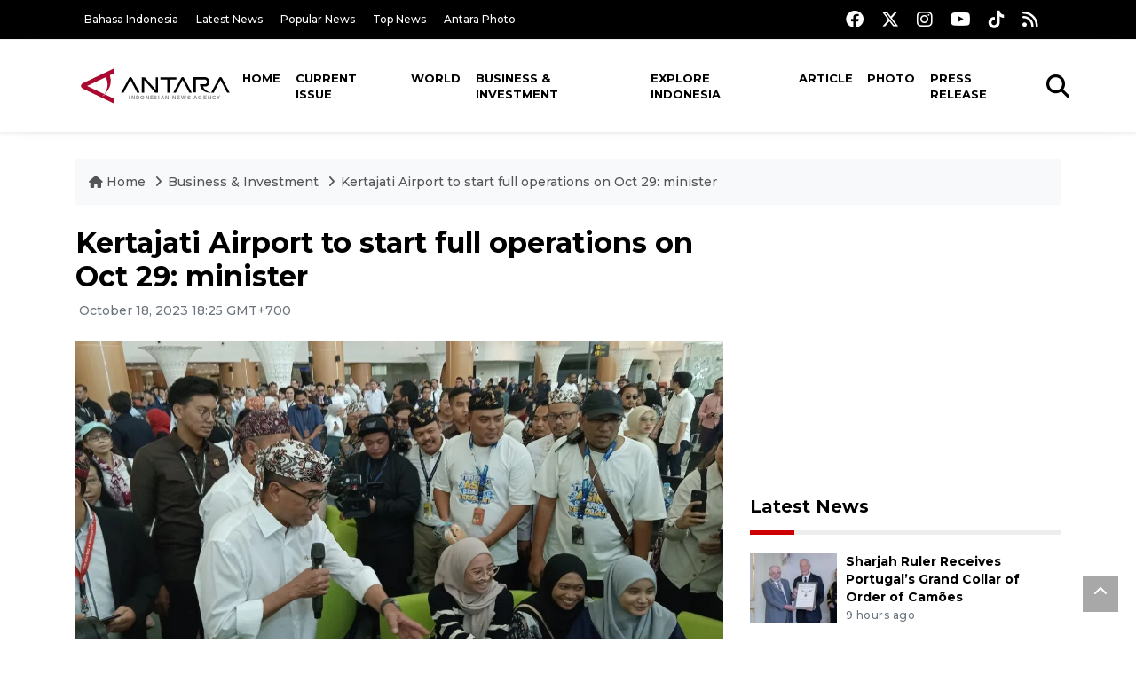

--- FILE ---
content_type: text/html; charset=UTF-8
request_url: https://en.antaranews.com/news/296538/kertajati-airport-to-start-full-operations-on-oct-29-minister?utm_source=antaranews&utm_medium=desktop&utm_campaign=related_news
body_size: 10753
content:
<!DOCTYPE html>
<html lang="en">
<head>
	<meta charset="utf-8">
	<title>Kertajati Airport to start full operations on Oct 29: minister - ANTARA News</title>
	<meta name="description" content="The Kertajati West Java International Airport (BIJB) in Majalengka, West Java, will commence full operations on domestic and international routes on October ...">
	<meta name="author" content="antaranews.com">
	<meta name="viewport" content="width=device-width, initial-scale=1">
	<!-- Favicon -->
<link rel="shortcut icon" href="https://en.antaranews.com/assets/img/favicon/favicon.ico" type="image/x-icon" />
<link rel="apple-touch-icon" sizes="57x57" href="https://en.antaranews.com/assets/img/favicon/apple-icon-57x57.png" />
<link rel="apple-touch-icon" sizes="60x60" href="https://en.antaranews.com/assets/img/favicon/apple-icon-60x60.png" />
<link rel="apple-touch-icon" sizes="72x72" href="https://en.antaranews.com/assets/img/favicon/apple-icon-72x72.png" />
<link rel="apple-touch-icon" sizes="76x76" href="https://en.antaranews.com/assets/img/favicon/apple-icon-76x76.png" />
<link rel="apple-touch-icon" sizes="114x114" href="https://en.antaranews.com/assets/img/favicon/apple-icon-114x114.png" />
<link rel="apple-touch-icon" sizes="120x120" href="https://en.antaranews.com/assets/img/favicon/apple-icon-120x120.png" />
<link rel="apple-touch-icon" sizes="144x144" href="https://en.antaranews.com/assets/img/favicon/apple-icon-144x144.png" />
<link rel="apple-touch-icon" sizes="152x152" href="https://en.antaranews.com/assets/img/favicon/apple-icon-152x152.png" />
<link rel="apple-touch-icon" sizes="180x180" href="https://en.antaranews.com/assets/img/favicon/apple-icon-180x180.png" />
<link rel="icon" type="image/png" sizes="192x192"  href="https://en.antaranews.com/assets/img/favicon/android-icon-192x192.png" />
<link rel="icon" type="image/png" sizes="32x32" href="https://en.antaranews.com/assets/img/favicon/favicon-32x32.png" />
<link rel="icon" type="image/png" sizes="96x96" href="https://en.antaranews.com/assets/img/favicon/favicon-96x96.png" />
<link rel="icon" type="image/png" sizes="16x16" href="https://en.antaranews.com/assets/img/favicon/favicon-16x16.png" />
<link rel="manifest" href="/manifest.json" />
<meta name="msapplication-TileColor" content="#ffffff" />
<meta name="msapplication-TileImage" content="https://en.antaranews.com/assets/img/favicon/ms-icon-144x144.png" />
<meta name="theme-color" content="#ffffff" />	<link rel="canonical" href="https://en.antaranews.com/news/296538/kertajati-airport-to-start-full-operations-on-oct-29-minister" />	
<link rel="image_src" href="https://cdn.antaranews.com/cache/1200x800/2023/10/18/IMG_20231018_155421.jpg" />
<link rel="preload" as="image" href="https://cdn.antaranews.com/cache/1200x800/2023/10/18/IMG_20231018_155421.jpg.webp" imagesrcset="https://cdn.antaranews.com/cache/360x240/2023/10/18/IMG_20231018_155421.jpg.webp 360w, https://cdn.antaranews.com/cache/800x533/2023/10/18/IMG_20231018_155421.jpg.webp 800w, https://cdn.antaranews.com/cache/1200x800/2023/10/18/IMG_20231018_155421.jpg.webp 1200w">
<meta property="og:title" content="Kertajati Airport to start full operations on Oct 29: minister" />
<meta property="og:type" content="website" />
<meta property="og:description" content="The Kertajati West Java International Airport (BIJB) in Majalengka, West Java, will commence full operations on domestic and international routes on October ..." />
<meta property="og:image" content="https://cdn.antaranews.com/cache/1200x800/2023/10/18/IMG_20231018_155421.jpg"/>
<meta property="og:site_name" content="Antara News" />
<meta property="og:locale" content="en_ID" />
<meta property="og:url" content="https://en.antaranews.com/news/296538/kertajati-airport-to-start-full-operations-on-oct-29-minister" />
<meta property="article:author" content="https://www.facebook.com/antaranewsdotcom" />
<meta property="article:section" content="Indonesia" />
<meta property="fb:app_id" content="558190404243031"/>
<meta itemprop="datePublished" content="2023-10-18T18:25:43+07:00" />
<meta property="article:published_time" content="2023-10-18T18:25:43+07:00" />
<meta name="twitter:card" content="summary_large_image" />
<meta name="twitter:site" content="@antaranews" />
<meta name="twitter:creator" content="@antaranews">
<meta name="twitter:title" content="Kertajati Airport to start full operations on Oct 29: minister" />
<meta name="twitter:description" content="The Kertajati West Java International Airport (BIJB) in Majalengka, West Java, will commence full operations on domestic and international routes on October ..." />
<meta name="twitter:image" content="https://cdn.antaranews.com/cache/1200x800/2023/10/18/IMG_20231018_155421.jpg" />
<meta name="twitter:domain" content="www.antaranews.com">
	<script type="application/ld+json">{"@context":"https://schema.org","@type":"NewsArticle","headline":"Kertajati Airport to start full operations on Oct 29: minister","mainEntityOfPage":{"@type":"WebPage","@id":"https://en.antaranews.com/news/296538/kertajati-airport-to-start-full-operations-on-oct-29-minister"},"url":"https://en.antaranews.com/news/296538/kertajati-airport-to-start-full-operations-on-oct-29-minister","image":{"@type":"ImageObject","url":"https://cdn.antaranews.com/cache/1200x800/2023/10/18/IMG_20231018_155421.jpg","height":800,"width":1200},"datePublished":"2023-10-18T18:25:43+07:00","dateModified":"2023-10-18T18:25:43+07:00","author":{"@type":"Person","name":"Fathnur Rohman, Resinta Sulistiyandari","url":"https://m.antaranews.com/author/KR-RS"},"editor":{"@type":"Person","name":"Rahmad Nasution"},"publisher":{"@type":"Organization","name":"ANTARA","logo":{"@type":"ImageObject","url":"https://www.antaranews.com/img/antaranews.com.png","width":353,"height":60}},"description":"The Kertajati West Java International Airport (BIJB) in Majalengka, West Java, will commence full operations on domestic and international routes on October ..."}</script><script type="application/ld+json">{"@context":"https://schema.org","@type":"WebSite","url":"https://en.antaranews.com","potentialAction":{"@type":"SearchAction","target":"https://en.antaranews.com/search?q={search_term_string}","query-input":"required name=search_term_string"}}</script><script type="application/ld+json">{"@context":"https://schema.org","@type":"Organization","url":"https://www.antaranews.com","logo":"https://www.antaranews.com/img/antaranews.com.png","sameAs":["https://www.facebook.com/antaranewsdotcom/","https://www.twitter.com/antaranews","https://www.instagram.com/antaranewscom/","https://www.youtube.com/@AntaraTV","https://www.tiktok.com/@antaranews"]}</script><script type="application/ld+json">{"@context":"https://schema.org","@type":"BreadcrumbList","name":"BreadcrumbList","itemListElement":[{"@type":"ListItem","position":1,"item":{"name":"Home","@id":"https://en.antaranews.com"}},{"@type":"ListItem","position":2,"item":{"name":"Business & Investment","@id":"https://en.antaranews.com/"}},{"@type":"ListItem","position":3,"item":{"name":"Kertajati Airport to start full operations on Oct 29: minister","@id":"https://en.antaranews.com/news/296538/kertajati-airport-to-start-full-operations-on-oct-29-minister"}}]}</script>	<link rel="preconnect" href="https://static.antaranews.com" />
	<link rel="preconnect" href="https://img.antaranews.com" />
	<link rel="preconnect" href="https://fonts.googleapis.com">
	<link rel="preconnect" href="https://fonts.gstatic.com" crossorigin>
	<link rel="preconnect" href="https://www.google-analytics.com" crossorigin />
	<link rel="preconnect" href="https://www.googletagmanager.com" crossorigin />
	<link rel="preconnect" href="https://www.googletagservices.com" crossorigin />
	<link rel="preconnect" href="https://pagead2.googlesyndication.com" crossorigin />
	<link rel="dns-prefetch" href="https://ads.antaranews.com" />
	<link href="https://cdn.antaranews.com" rel="dns-prefetch" />
	<link href="https://fonts.googleapis.com/css2?family=Montserrat:ital,wght@0,300;0,500;0,700;1,300;1,500&display=swap" rel="preload" as="style" crossorigin />
	<link href="https://fonts.googleapis.com/css2?family=Montserrat:ital,wght@0,300;0,500;0,700;1,300;1,500&display=swap" rel="stylesheet" />
	<link href="https://cdnjs.cloudflare.com/ajax/libs/font-awesome/6.4.2/css/all.min.css" rel="preload" as="style" crossorigin />
	<link href="/assets/css/style.css?v=1.11" rel="stylesheet">
	<link href="/assets/css/custom.css?v=1.12" rel="stylesheet">
	<link rel="stylesheet" href="https://en.antaranews.com/assets/css/shareon.min.css" /></head>
<body>
<header>
	<div class="topbar d-none d-sm-block">
			<div class="container">
					<div class="row">
							<div class="col-sm-12 col-md-9">
								<div class="list-unstyled topbar-left">
									<ul class="topbar-link">
										<li><a href="https://www.antaranews.com" title="Bahasa Indonesia" class="">Bahasa Indonesia</a></li>
										<li><a href="https://en.antaranews.com/latest-news" title="Latest News">Latest News</a></li>
										<li><a href="https://en.antaranews.com/popular-news" title="Popular News">Popular News</a></li>
										<li><a href="https://en.antaranews.com/top-news" title="Top News">Top News</a></li>
										<li><a href="https://www.antarafoto.com" title="Antara Photo" target="_blank">Antara Photo</a></li>
									</ul>
								</div>
							</div>
							<div class="col-sm-12 col-md-3">
								<div class="list-unstyled topbar-right">
									<ul class="topbar-sosmed">
										<li><a href="https://www.facebook.com/antaranewsdotcom/" title="Facebook ANTARA"><i class="fa-brands fa-facebook fa-lg"></i></a></li>
										<li><a href="https://www.twitter.com/antaranews" title="Twitter ANTARA"><i class="fa-brands fa-x-twitter fa-lg"></i></a></li>
										<li><a href="https://www.instagram.com/antaranewscom/" title="Instagram ANTARA"><i class="fa-brands fa-instagram fa-lg"></i></a></li>
										<li><a href="https://www.youtube.com/@AntaraTV" title="Youtube ANTARA"><i class="fa-brands fa-youtube fa-lg"></i></a></li>
										<li><a href="https://www.tiktok.com/@antaranews" title="Tiktok ANTARA"><i class="fa-brands fa-tiktok fa-lg"></i></a></li>
										<li><a href="https://en.antaranews.com/rss"><i class="fa fa-rss fa-lg" title="RSS ANTARA"></i></a></li>
									</ul>
								</div>
							</div>
					</div>
			</div>
	</div>
	<div class="navigation-wrap navigation-shadow bg-white">
		<nav class="navbar navbar-hover navbar-expand-lg navbar-soft">
			<div class="container">
				<div class="offcanvas-header">
					<div data-toggle="modal" data-target="#modal_aside_right" class="btn-md">
						<span class="navbar-toggler-icon"></span>
					</div>
				</div>
				<figure class="mb-0 mx-auto">
					<a href="/" title="ANTARA News">
						<img src="https://static.antaranews.com/img/ANTARA-en.svg" style="width:180px" width="180px" height="40px" alt="ANTARA News">
					</a>
				</figure>
				<div class="collapse navbar-collapse justify-content-between" id="main_nav99">
					<ul class="navbar-nav ml-auto ">
						<li class="nav-item">
							<a class="nav-link" href="/"> Home </a>
						</li>
						<li class="nav-item"><a class="nav-link" href="https://en.antaranews.com/current-issue" title="Current Issue">Current Issue</a></li><li class="nav-item"><a class="nav-link" href="https://en.antaranews.com/world" title="World">World</a></li><li class="nav-item active"><a class="nav-link" href="https://en.antaranews.com/business-investment" title="Business & Investment">Business & Investment</a></li><li class="nav-item"><a class="nav-link" href="https://en.antaranews.com/explore-indonesia" title="Explore Indonesia">Explore Indonesia</a></li><li class="nav-item"><a class="nav-link" href="https://en.antaranews.com/article" title="Article">Article</a></li><li class="nav-item"><a class="nav-link" href="https://en.antaranews.com/photo" title="Photo">Photo</a></li><li class="nav-item"><a class="nav-link" href="https://en.antaranews.com/press-release" title="Press Release">Press Release</a></li>											</ul>

					<!-- Search bar.// -->
					<ul class="navbar-nav ">
						<li class="nav-item search hidden-xs hidden-sm">
						<a class="nav-link" href="#"><i class="fa fa-search fa-2xl"></i></a></li>
					</ul>
					<!-- Search content bar.// -->
					<div class="top-search navigation-shadow">
						<div class="container">
							<div class="input-group">
								<form method="get" action="https://en.antaranews.com/search">
									<div class="row no-gutters mt-3">
										<div class="col">
											<input name="q" class="form-control border-secondary border-right-0 rounded-0" type="search" value="" placeholder="Keyword" id="q">
										</div>
										<div class="col-auto">
											<button type="submit" class="btn btn-outline-secondary border-left-0 rounded-0 rounded-right btn-search" aria-label="Cari">
												<i class="fa fa-search fa-2xl"></i>
											</button>
										</div>
									</div>
								</form>
							</div>
						</div>
					</div>
				</div>
			</div>
		</nav>
	</div>

	<div id="modal_aside_right" class="modal fixed-left fade" tabindex="-1" role="dialog">
    <div class="modal-dialog modal-dialog-aside" role="document">
			<div class="modal-content">
				<div class="modal-header">
					<div class="widget__form-search-bar  ">
						<div class="row no-gutters">
								<div class="col">
										<input class="form-control border-secondary border-right-0 rounded-0" value="" placeholder="Search">
								</div>
								<div class="col-auto">
										<button class="btn btn-outline-secondary border-left-0 rounded-0 rounded-right">
												<i class="fa fa-search"></i>
										</button>
								</div>
						</div>
					</div>
					<button type="button" class="close" data-dismiss="modal" aria-label="Close">
							<span aria-hidden="true">&times;</span>
					</button>
				</div>
				<div class="modal-body">
					<nav class="list-group list-group-flush">
							<ul class="navbar-nav ">
									<li class="nav-item dropdown">
											<a class="nav-link active dropdown-toggle text-dark" href="#" data-toggle="dropdown"> Home
											</a>
											<ul class="dropdown-menu dropdown-menu-left">
													<li><a class="dropdown-item text-dark" href="/homepage-v1.html"> Home version one </a>
													</li>
													<li><a class="dropdown-item text-dark" href="homepage-v2.html"> Home version two </a>
													</li>
													<li><a class="dropdown-item text-dark" href="/homepage-v3.html"> Home version three </a>
													</li>
													<li><a class="dropdown-item text-dark" href="/homepage-v4.html"> Home version four </a>
													</li>
											</ul>
									</li>
									<li class="nav-item dropdown">
											<a class="nav-link dropdown-toggle  text-dark" href="#" data-toggle="dropdown"> Pages </a>
											<ul class="dropdown-menu animate fade-up">

													<li><a class="dropdown-item icon-arrow  text-dark" href="#"> Blog </a>
															<ul class="submenu dropdown-menu  animate fade-up">
																	<li><a class="dropdown-item" href="/category-style-v1.html">Style 1</a></li>
																	<li><a class="dropdown-item" href="/category-style-v2.html">Style 2</a></li>
																	<li><a class="dropdown-item" href="/category-style-v3.html">Style 3</a></li>

																	<li><a class="dropdown-item icon-arrow  text-dark" href="">Submenu item 3 </a>
																			<ul class="submenu dropdown-menu  animate fade-up">
																					<li><a class="dropdown-item" href="">Multi level 1</a></li>
																					<li><a class="dropdown-item" href="">Multi level 2</a></li>
																			</ul>
																	</li>
																	<li><a class="dropdown-item  text-dark" href="">Submenu item 4</a></li>
																	<li><a class="dropdown-item" href="">Submenu item 5</a></li>
															</ul>
													</li>
													<li><a class="dropdown-item icon-arrow  text-dark" href="#"> Blog single detail </a>
															<ul class="submenu dropdown-menu  animate fade-up">
																	<li><a class="dropdown-item" href="/article-detail-v1.html">Style 1</a></li>
																	<li><a class="dropdown-item" href="/article-detail-v2.html">Style 2</a></li>
																	<li><a class="dropdown-item" href="/article-detail-v3.html">Style 3</a></li>

															</ul>
													</li>

													<li><a class="dropdown-item icon-arrow  text-dark" href="#"> Search Result </a>
															<ul class="submenu dropdown-menu  animate fade-up">
																	<li><a class="dropdown-item" href="/search-result.html">Style 1</a></li>
																	<li><a class="dropdown-item" href="/search-result-v1.html">Style 2</a></li>
															</ul>
													</li>
													<li><a class="dropdown-item  text-dark" href="/login.html">Login </a>
													<li><a class="dropdown-item  text-dark" href="/register.html"> Register </a>
													<li><a class="dropdown-item  text-dark" href="/contact.html"> Contact </a>
													<li><a class="dropdown-item  text-dark" href="/404.html"> 404 Error </a>
											</ul>
									</li>

									<li class="nav-item dropdown">
											<a class="nav-link active dropdown-toggle  text-dark" href="#" data-toggle="dropdown"> About
											</a>
											<ul class="dropdown-menu dropdown-menu-left">
													<li><a class="dropdown-item" href="/about-us.html"> Style 1 </a>
													</li>
													<li><a class="dropdown-item" href="/about-us-v1.html"> Style 2 </a></li>

											</ul>
									</li>


									<li class="nav-item"><a class="nav-link  text-dark" href="#"> Category </a></li>
									<li class="nav-item"><a class="nav-link  text-dark" href="/contact.html"> contact </a></li>
							</ul>
					</nav>
				</div>
				<div class="modal-footer">
						<p>© 2020</p>
				</div>
			</div>
    </div>
	</div>
</header>		<section class="pb-80">
			
			<div class="container">
		<div class="row">
			<div class="col-md-12">
				<ul class="breadcrumbs bg-light mb-4"><li class="breadcrumbs__item">
							<a href="https://en.antaranews.com" class="breadcrumbs__url">
								<i class="fa fa-home"></i> Home </a>
						</li><li class="breadcrumbs__item">
							<a href="https://en.antaranews.com/" class="breadcrumbs__url">Business & Investment</a>
						</li><li class="breadcrumbs__item">
							<a href="https://en.antaranews.com/news/296538/kertajati-airport-to-start-full-operations-on-oct-29-minister" class="breadcrumbs__url">Kertajati Airport to start full operations on Oct 29: minister</a>
						</li></ul>
			</div>
		</div>
	</div>			
      <div class="container">
        <div class="row">
          <div class="col-md-8">
            <div class="wrap__article-detail">
														<div class="wrap__article-detail-title" id="newsId" data-id="296538">
								<h1>Kertajati Airport to start full operations on Oct 29: minister</h1>
              </div>
							              <div class="wrap__article-detail-info">
                <ul class="list-inline">
                  <li class="list-inline-item">
                    <span class="text-secondary font-weight-normal">
											<i class="fa fa-clock-o"></i> October 18, 2023 18:25 GMT+700                    </span>
                  </li>
                </ul>
              </div>
							<div class="wrap__article-detail-image mt-4">
										<figure>
											<picture>
												<source type="image/webp" srcset="https://cdn.antaranews.com/cache/360x240/2023/10/18/IMG_20231018_155421.jpg.webp 360w, https://cdn.antaranews.com/cache/800x533/2023/10/18/IMG_20231018_155421.jpg.webp 800w, https://cdn.antaranews.com/cache/1200x800/2023/10/18/IMG_20231018_155421.jpg.webp 1200w">
												<img class="img-fluid" src="https://cdn.antaranews.com/cache/1200x800/2023/10/18/IMG_20231018_155421.jpg" srcset="https://cdn.antaranews.com/cache/360x240/2023/10/18/IMG_20231018_155421.jpg 360w, https://cdn.antaranews.com/cache/800x533/2023/10/18/IMG_20231018_155421.jpg 800w, https://cdn.antaranews.com/cache/1200x800/2023/10/18/IMG_20231018_155421.jpg 1200w" width="1200px" height="800px" alt="Kertajati Airport to start full operations on Oct 29: minister" />
											</picture>
											<figcaption class="fig-caption text-left">Transportation Minister Budi Karya Sumadi (left) speaks with Malaysian travelers at Kertajati Airport in Majalengka, West Java, on Wednesday (October 18, 2023). (ANTARA/Fathnur Rohman/rst)</figcaption>
										</figure>
									</div>              <div class="wrap__article-detail-content post-content">
								Majalengka, West Java (ANTARA) - The Kertajati West Java International Airport (BIJB) in Majalengka, West Java, will commence full operations on domestic and international routes on October 29, 2023, Transportation Minister Budi Karya Sumadi has informed.<br /><br />

&quot;Together with the West Java regional government, we reviewed the connectivity readiness at Kertajati Airport,&quot; he said in Majalengka, West Java, on Wednesday.<br /><br />

The airport has been equipped with facilities to support commercial aviation and is connected to the toll road for efficient access, he added.<br /><br />

He said the ease of accessibility will cut travel time to the airport, especially from Bandung City.<br /><br />

The minister further said he believes that with the airport&#39;s full operationalization, the number of flights will increase in time. For example, to accommodate more Umrah pilgrims with large market potential in Cirebon city and its surroundings.<br /><br />

According to him, almost 30&ndash;40 percent of Umrah flights in West Java depart from Kertajati Airport, including those carrying Hajj pilgrims.<br /><br />

&quot;We have moved the Hajj flights to Kertajati with eight flights. Maybe in the future, we will add more,&quot; he informed.<br /><br />

Meanwhile, West Java acting governor Bey Triadi Machmudin said that Kertajati Airport&#39;s operator showed better preparation ahead of its full operationalization compared to last week.<br /><br />

In the near future, the airport management will only need to prepare supporting facilities such as tenant operations to provide more comfort to passengers.<br /><br />

&quot;I asked the Kertajati Airport&#39;s director to immediately prepare the tenants because soon the airport will be packed with passengers,&quot; Machmudin added.<br /><br />

He said he is optimistic that the people of West Java will opt for Kertajati Airport for their travel needs. On October 29, all jet aircraft activities will be transferred to the airport from Husein Sastranegara Airport in Bandung.<br /><br />

&quot;I am optimistic that the people of West Java will welcome Kertajati Airport,&quot; he added. <br />
<br />
<span class="baca-juga"><b>Related news: <a href="https://en.antaranews.com/news/296253/renovation-on-kertajati-airport-complete-before-oct-29-management"  title="Renovation on Kertajati Airport complete before Oct 29: Management">Renovation on Kertajati Airport complete before Oct 29: Management</a><br />
Related news: <a href="https://en.antaranews.com/news/289701/minister-discusses-transportation-integration-for-kertajati-airport"  title="Minister discusses transportation integration for Kertajati Airport">Minister discusses transportation integration for Kertajati Airport</a></b></span><br /><br />

 <br /><br />

 <br /><br />

 <br /><br /><p class="text-muted mt-2 small">Translator: Fathnur Rohman, Resinta Sulistiyandari<br />Editor: Rahmad Nasution<br />								Copyright &copy; ANTARA 2023</p>
              </div>
            </div>
						
						<div class="blog-tags">
              <ul class="list-inline">
                <li class="list-inline-item">
                  <i class="fa fa-tags">
                  </i>
                </li><li class="list-inline-item"><a href="https://en.antaranews.com/tag/west-java-international-airport" title="West Java International Airport">West Java International Airport</a></li><li class="list-inline-item"><a href="https://en.antaranews.com/tag/bijb" title="BIJB">BIJB</a></li><li class="list-inline-item"><a href="https://en.antaranews.com/tag/kertajati-airport" title="Kertajati Airport">Kertajati Airport</a></li><li class="list-inline-item"><a href="https://en.antaranews.com/tag/transportation-minister" title="Transportation Minister">Transportation Minister</a></li><li class="list-inline-item"><a href="https://en.antaranews.com/tag/budi-karya-sumadi" title="Budi Karya Sumadi">Budi Karya Sumadi</a></li></ul>
            </div><div class="share-wrapper shareon mb-4">
	<a class="facebook" data-title="Bagikan di Facebook"></a>
	<a class="twitter" data-title="Bagikan di Twitter"></a>
	<a class="whatsapp" data-title="Bagikan via Whatsapp"></a>
	<a class="telegram" data-title="Bagikan via Telegram"></a>
	<a class="pinterest" data-title="Bagikan di Pinterest"></a>
	<a class="linkedin" data-title="Bagikan via Linkedin"></a>
	<a class="viber" data-title="Bagikan di Viber"></a>
	<a class="vkontakte" data-title="Bagikan di Vkontakte"></a>
	<a class="copy-url" data-title="Salin URL"></a>
</div><div class="wrapper__list__article mb-0">
					<h4 class="border_section">Related News</h4>
					<div class="row">
		<div class="col-md-4">
			<div class="mb-4">
				<div class="article__entry">
					<div class="article__image position-relative">
						<a href="https://en.antaranews.com/news/102094/over-40-investors-keen-to-invest-in-kertajati-airport?utm_source=antaranews&utm_medium=desktop&utm_campaign=related_news" title="Over 40 investors keen to invest in Kertajati Airport">
							<picture>
								<source type="image/webp" data-srcset="https://cdn.antaranews.com/cache/270x180/2015/12/20151217Sukajati_Airport.jpg.webp">
								<img class="img-fluid lazyload" data-src="https://cdn.antaranews.com/cache/270x180/2015/12/20151217Sukajati_Airport.jpg" alt="Over 40 investors keen to invest in Kertajati Airport" width="270px" height="180px" />
							</picture>
						</a>
						
					</div>
					<div class="article__content">
						
						<h3 class="post_title post_title_small"><a href="https://en.antaranews.com/news/102094/over-40-investors-keen-to-invest-in-kertajati-airport?utm_source=antaranews&utm_medium=desktop&utm_campaign=related_news" title="Over 40 investors keen to invest in Kertajati Airport">Over 40 investors keen to invest in Kertajati Airport</a></h3>
						<ul class="list-inline">
							<li class="list-inline-item"><span class="text-secondary">17th December 2015</span></li>
						</ul>
					</div>
				</div>
			</div>
		</div>
		<div class="col-md-4">
			<div class="mb-4">
				<div class="article__entry">
					<div class="article__image position-relative">
						<a href="https://en.antaranews.com/news/297402/commercial-flights-from-kertajati-airport-run-smoothly-minister?utm_source=antaranews&utm_medium=desktop&utm_campaign=related_news" title="Commercial flights from Kertajati Airport run smoothly: Minister">
							<picture>
								<source type="image/webp" data-srcset="https://cdn.antaranews.com/cache/270x180/2023/10/29/IMG_20231029_145610.jpg.webp">
								<img class="img-fluid lazyload" data-src="https://cdn.antaranews.com/cache/270x180/2023/10/29/IMG_20231029_145610.jpg" alt="Commercial flights from Kertajati Airport run smoothly: Minister" width="270px" height="180px" />
							</picture>
						</a>
						
					</div>
					<div class="article__content">
						
						<h3 class="post_title post_title_small"><a href="https://en.antaranews.com/news/297402/commercial-flights-from-kertajati-airport-run-smoothly-minister?utm_source=antaranews&utm_medium=desktop&utm_campaign=related_news" title="Commercial flights from Kertajati Airport run smoothly: Minister">Commercial flights from Kertajati Airport run smoothly: Minister</a></h3>
						<ul class="list-inline">
							<li class="list-inline-item"><span class="text-secondary">29th October 2023</span></li>
						</ul>
					</div>
				</div>
			</div>
		</div>
		<div class="col-md-4">
			<div class="mb-4">
				<div class="article__entry">
					<div class="article__image position-relative">
						<a href="https://en.antaranews.com/news/296562/kertajati-airport-drawing-foreign-investor-interest-minister?utm_source=antaranews&utm_medium=desktop&utm_campaign=related_news" title="Kertajati Airport drawing foreign investor interest: minister">
							<picture>
								<source type="image/webp" data-srcset="https://cdn.antaranews.com/cache/270x180/2023/10/18/IMG_20231018_161313.jpg.webp">
								<img class="img-fluid lazyload" data-src="https://cdn.antaranews.com/cache/270x180/2023/10/18/IMG_20231018_161313.jpg" alt="Kertajati Airport drawing foreign investor interest: minister" width="270px" height="180px" />
							</picture>
						</a>
						
					</div>
					<div class="article__content">
						
						<h3 class="post_title post_title_small"><a href="https://en.antaranews.com/news/296562/kertajati-airport-drawing-foreign-investor-interest-minister?utm_source=antaranews&utm_medium=desktop&utm_campaign=related_news" title="Kertajati Airport drawing foreign investor interest: minister">Kertajati Airport drawing foreign investor interest: minister</a></h3>
						<ul class="list-inline">
							<li class="list-inline-item"><span class="text-secondary">18th October 2023</span></li>
						</ul>
					</div>
				</div>
			</div>
		</div>
		<div class="col-md-4">
			<div class="mb-4">
				<div class="article__entry">
					<div class="article__image position-relative">
						<a href="https://en.antaranews.com/news/251021/transportation-ministry-readies-kertajati-airport-for-umrah-flights?utm_source=antaranews&utm_medium=desktop&utm_campaign=related_news" title="Transportation Ministry readies Kertajati Airport for Umrah flights">
							<picture>
								<source type="image/webp" data-srcset="https://cdn.antaranews.com/cache/270x180/2022/05/18/SmartSelect_20220518-205836_Chrome_copy_800x539.jpg.webp">
								<img class="img-fluid lazyload" data-src="https://cdn.antaranews.com/cache/270x180/2022/05/18/SmartSelect_20220518-205836_Chrome_copy_800x539.jpg" alt="Transportation Ministry readies Kertajati Airport for Umrah flights" width="270px" height="180px" />
							</picture>
						</a>
						
					</div>
					<div class="article__content">
						
						<h3 class="post_title post_title_small"><a href="https://en.antaranews.com/news/251021/transportation-ministry-readies-kertajati-airport-for-umrah-flights?utm_source=antaranews&utm_medium=desktop&utm_campaign=related_news" title="Transportation Ministry readies Kertajati Airport for Umrah flights">Transportation Ministry readies Kertajati Airport for Umrah flights</a></h3>
						<ul class="list-inline">
							<li class="list-inline-item"><span class="text-secondary">22nd September 2022</span></li>
						</ul>
					</div>
				</div>
			</div>
		</div>
		<div class="col-md-4">
			<div class="mb-4">
				<div class="article__entry">
					<div class="article__image position-relative">
						<a href="https://en.antaranews.com/news/121199/garuda-to-operate-from-kertajati-airport?utm_source=antaranews&utm_medium=desktop&utm_campaign=related_news" title="Garuda to operate from Kertajati Airport">
							<picture>
								<source type="image/webp" data-srcset="https://cdn.antaranews.com/cache/270x180/2018/05/antarafoto-bandara2-internasional-jawa-barat--240518-agr-2.jpg.webp">
								<img class="img-fluid lazyload" data-src="https://cdn.antaranews.com/cache/270x180/2018/05/antarafoto-bandara2-internasional-jawa-barat--240518-agr-2.jpg" alt="Garuda to operate from Kertajati Airport" width="270px" height="180px" />
							</picture>
						</a>
						
					</div>
					<div class="article__content">
						
						<h3 class="post_title post_title_small"><a href="https://en.antaranews.com/news/121199/garuda-to-operate-from-kertajati-airport?utm_source=antaranews&utm_medium=desktop&utm_campaign=related_news" title="Garuda to operate from Kertajati Airport">Garuda to operate from Kertajati Airport</a></h3>
						<ul class="list-inline">
							<li class="list-inline-item"><span class="text-secondary">11th December 2018</span></li>
						</ul>
					</div>
				</div>
			</div>
		</div>
		<div class="col-md-4">
			<div class="mb-4">
				<div class="article__entry">
					<div class="article__image position-relative">
						<a href="https://en.antaranews.com/news/121186/kertajati-airport-wins-smart-airport-awards?utm_source=antaranews&utm_medium=desktop&utm_campaign=related_news" title="Kertajati Airport wins Smart Airport Awards">
							<picture>
								<source type="image/webp" data-srcset="https://cdn.antaranews.com/cache/270x180/2018/05/antarafoto-bandara1-internasional-jawa-barat--240518-agr-1.jpg.webp">
								<img class="img-fluid lazyload" data-src="https://cdn.antaranews.com/cache/270x180/2018/05/antarafoto-bandara1-internasional-jawa-barat--240518-agr-1.jpg" alt="Kertajati Airport wins Smart Airport Awards" width="270px" height="180px" />
							</picture>
						</a>
						
					</div>
					<div class="article__content">
						
						<h3 class="post_title post_title_small"><a href="https://en.antaranews.com/news/121186/kertajati-airport-wins-smart-airport-awards?utm_source=antaranews&utm_medium=desktop&utm_campaign=related_news" title="Kertajati Airport wins Smart Airport Awards">Kertajati Airport wins Smart Airport Awards</a></h3>
						<ul class="list-inline">
							<li class="list-inline-item"><span class="text-secondary">11th December 2018</span></li>
						</ul>
					</div>
				</div>
			</div>
		</div>
		<div class="col-md-4">
			<div class="mb-4">
				<div class="article__entry">
					<div class="article__image position-relative">
						<a href="https://en.antaranews.com/news/102599/president-jokowi-urges-ministries-to-integrate-development-programs?utm_source=antaranews&utm_medium=desktop&utm_campaign=related_news" title="President Jokowi urges ministries to integrate development programs">
							<picture>
								<source type="image/webp" data-srcset="https://cdn.antaranews.com/cache/270x180/2015/10/201510080047.jpg.webp">
								<img class="img-fluid lazyload" data-src="https://cdn.antaranews.com/cache/270x180/2015/10/201510080047.jpg" alt="President Jokowi urges ministries to integrate development programs" width="270px" height="180px" />
							</picture>
						</a>
						
					</div>
					<div class="article__content">
						
						<h3 class="post_title post_title_small"><a href="https://en.antaranews.com/news/102599/president-jokowi-urges-ministries-to-integrate-development-programs?utm_source=antaranews&utm_medium=desktop&utm_campaign=related_news" title="President Jokowi urges ministries to integrate development programs">President Jokowi urges ministries to integrate development programs</a></h3>
						<ul class="list-inline">
							<li class="list-inline-item"><span class="text-secondary">18th January 2016</span></li>
						</ul>
					</div>
				</div>
			</div>
		</div>
		<div class="col-md-4">
			<div class="mb-4">
				<div class="article__entry">
					<div class="article__image position-relative">
						<a href="https://en.antaranews.com/news/102590/kertajati-airport-project-to-cost-rp37-trillion?utm_source=antaranews&utm_medium=desktop&utm_campaign=related_news" title="Kertajati airport project to cost Rp3.7 trillion">
							<picture>
								<source type="image/webp" data-srcset="https://img.antaranews.com/cache/270x180/no-image.jpg.webp">
								<img class="img-fluid lazyload" data-src="https://img.antaranews.com/cache/270x180/no-image.jpg" alt="Kertajati airport project to cost Rp3.7 trillion" width="270px" height="180px" />
							</picture>
						</a>
						
					</div>
					<div class="article__content">
						
						<h3 class="post_title post_title_small"><a href="https://en.antaranews.com/news/102590/kertajati-airport-project-to-cost-rp37-trillion?utm_source=antaranews&utm_medium=desktop&utm_campaign=related_news" title="Kertajati airport project to cost Rp3.7 trillion">Kertajati airport project to cost Rp3.7 trillion</a></h3>
						<ul class="list-inline">
							<li class="list-inline-item"><span class="text-secondary">18th January 2016</span></li>
						</ul>
					</div>
				</div>
			</div>
		</div>
		<div class="col-md-4">
			<div class="mb-4">
				<div class="article__entry">
					<div class="article__image position-relative">
						<a href="https://en.antaranews.com/news/102499/majalengkas-kertajati-airport-to-become-operational-in-2017?utm_source=antaranews&utm_medium=desktop&utm_campaign=related_news" title="Majalengka`s Kertajati Airport to become operational in 2017">
							<picture>
								<source type="image/webp" data-srcset="https://img.antaranews.com/cache/270x180/no-image.jpg.webp">
								<img class="img-fluid lazyload" data-src="https://img.antaranews.com/cache/270x180/no-image.jpg" alt="Majalengka`s Kertajati Airport to become operational in 2017" width="270px" height="180px" />
							</picture>
						</a>
						
					</div>
					<div class="article__content">
						
						<h3 class="post_title post_title_small"><a href="https://en.antaranews.com/news/102499/majalengkas-kertajati-airport-to-become-operational-in-2017?utm_source=antaranews&utm_medium=desktop&utm_campaign=related_news" title="Majalengka`s Kertajati Airport to become operational in 2017">Majalengka`s Kertajati Airport to become operational in 2017</a></h3>
						<ul class="list-inline">
							<li class="list-inline-item"><span class="text-secondary">14th January 2016</span></li>
						</ul>
					</div>
				</div>
			</div>
		</div>
		<div class="col-md-4">
			<div class="mb-4">
				<div class="article__entry">
					<div class="article__image position-relative">
						<a href="https://en.antaranews.com/news/400930/transportation-minister-urges-comprehensive-railway-flood-handling?utm_source=antaranews&utm_medium=desktop&utm_campaign=related_news" title="Transportation minister urges comprehensive railway flood handling">
							<picture>
								<source type="image/webp" data-srcset="https://cdn.antaranews.com/cache/270x180/2026/01/21/Menhub-Dudy.jpg.webp">
								<img class="img-fluid lazyload" data-src="https://cdn.antaranews.com/cache/270x180/2026/01/21/Menhub-Dudy.jpg" alt="Transportation minister urges comprehensive railway flood handling" width="270px" height="180px" />
							</picture>
						</a>
						
					</div>
					<div class="article__content">
						
						<h3 class="post_title post_title_small"><a href="https://en.antaranews.com/news/400930/transportation-minister-urges-comprehensive-railway-flood-handling?utm_source=antaranews&utm_medium=desktop&utm_campaign=related_news" title="Transportation minister urges comprehensive railway flood handling">Transportation minister urges comprehensive railway flood handling</a></h3>
						<ul class="list-inline">
							<li class="list-inline-item"><span class="text-secondary">21st January 2026</span></li>
						</ul>
					</div>
				</div>
			</div>
		</div>
		<div class="col-md-4">
			<div class="mb-4">
				<div class="article__entry">
					<div class="article__image position-relative">
						<a href="https://en.antaranews.com/news/400426/minister-affirms-assistance-for-atr-42-500-aircraft-search-operation?utm_source=antaranews&utm_medium=desktop&utm_campaign=related_news" title="Minister affirms assistance for ATR 42-500 aircraft search operation">
							<picture>
								<source type="image/webp" data-srcset="https://cdn.antaranews.com/cache/270x180/2026/01/18/6E98437C-8A5A-4527-A271-42D7DDB34D4A.jpeg.webp">
								<img class="img-fluid lazyload" data-src="https://cdn.antaranews.com/cache/270x180/2026/01/18/6E98437C-8A5A-4527-A271-42D7DDB34D4A.jpeg" alt="Minister affirms assistance for ATR 42-500 aircraft search operation" width="270px" height="180px" />
							</picture>
						</a>
						
					</div>
					<div class="article__content">
						
						<h3 class="post_title post_title_small"><a href="https://en.antaranews.com/news/400426/minister-affirms-assistance-for-atr-42-500-aircraft-search-operation?utm_source=antaranews&utm_medium=desktop&utm_campaign=related_news" title="Minister affirms assistance for ATR 42-500 aircraft search operation">Minister affirms assistance for ATR 42-500 aircraft search operation</a></h3>
						<ul class="list-inline">
							<li class="list-inline-item"><span class="text-secondary">18th January 2026</span></li>
						</ul>
					</div>
				</div>
			</div>
		</div>
		<div class="col-md-4">
			<div class="mb-4">
				<div class="article__entry">
					<div class="article__image position-relative">
						<a href="https://en.antaranews.com/news/397438/minister-stresses-synergy-to-ensure-safe-year-end-holiday-travel?utm_source=antaranews&utm_medium=desktop&utm_campaign=related_news" title="Minister stresses synergy to ensure safe year-end holiday travel">
							<picture>
								<source type="image/webp" data-srcset="https://cdn.antaranews.com/cache/270x180/2025/12/23/69CD2554-BFB4-4F90-BBFC-A1FA5BDF4AF3.jpeg.webp">
								<img class="img-fluid lazyload" data-src="https://cdn.antaranews.com/cache/270x180/2025/12/23/69CD2554-BFB4-4F90-BBFC-A1FA5BDF4AF3.jpeg" alt="Minister stresses synergy to ensure safe year-end holiday travel" width="270px" height="180px" />
							</picture>
						</a>
						
					</div>
					<div class="article__content">
						
						<h3 class="post_title post_title_small"><a href="https://en.antaranews.com/news/397438/minister-stresses-synergy-to-ensure-safe-year-end-holiday-travel?utm_source=antaranews&utm_medium=desktop&utm_campaign=related_news" title="Minister stresses synergy to ensure safe year-end holiday travel">Minister stresses synergy to ensure safe year-end holiday travel</a></h3>
						<ul class="list-inline">
							<li class="list-inline-item"><span class="text-secondary">23rd December 2025</span></li>
						</ul>
					</div>
				</div>
			</div>
		</div></div></div>          </div>
          <div class="col-md-4">
						<aside class="mb-4" style="min-width:300px;min-height:250px;">
							<script async src="https://pagead2.googlesyndication.com/pagead/js/adsbygoogle.js?client=ca-pub-1761537410694296" crossorigin="anonymous"></script>
<!-- Responsive Ads -->
<ins class="adsbygoogle"
     style="display:block"
     data-ad-client="ca-pub-1761537410694296"
     data-ad-slot="3266999658"
     data-ad-format="auto"
     data-full-width-responsive="true"></ins>
<script>
     (adsbygoogle = window.adsbygoogle || []).push({});
</script>
						</aside>
						
<aside class="wrapper__list__article">
	<h4 class="border_section"><a href="https://en.antaranews.com/latest-news" title="Latest News">Latest News</a></h4>
	<div class="wrapper__list-number">
		
			<div class="mb-3">
				<div class="card__post card__post-list">
					<div class="image-sm position-relative">
						<a href="https://en.antaranews.com/news/402470/sharjah-ruler-receives-portugals-grand-collar-of-order-of-cames?utm_source=antaranews&utm_medium=desktop&utm_campaign=popular_right" title="Sharjah Ruler Receives Portugal&rsquo;s Grand Collar of Order of Cam&otilde;es">
							<picture>
								<source type="image/webp" data-srcset="https://cdn.antaranews.com/cache/180x120/2026/02/02/RESIZED-WhatsApp-Image-2026-02-02-at-08.00.35.jpg.webp">
								<img class="img-fluid lazyload" data-src="https://cdn.antaranews.com/cache/180x120/2026/02/02/RESIZED-WhatsApp-Image-2026-02-02-at-08.00.35.jpg" alt="Sharjah Ruler Receives Portugal&rsquo;s Grand Collar of Order of Cam&otilde;es" />
							</picture>
						</a>
						
					</div>
					<div class="card__post__body ">
						<div class="card__post__content">
							
							<div class="card__post__title">
								<h3 class="post_title post_title_small"><a href="https://en.antaranews.com/news/402470/sharjah-ruler-receives-portugals-grand-collar-of-order-of-cames?utm_source=antaranews&utm_medium=desktop&utm_campaign=popular_right" title="Sharjah Ruler Receives Portugal&rsquo;s Grand Collar of Order of Cam&otilde;es">Sharjah Ruler Receives Portugal’s Grand Collar of Order of Camões</a></h3>
							</div>
							<div class="card__post__author-info">
									<ul class="list-inline">
										<li class="list-inline-item"><span class="text-secondary">9 hours ago</span></li>
									</ul>
							</div>
						</div>
					</div>
				</div>
			</div>
			<div class="mb-3">
				<div class="card__post card__post-list">
					<div class="image-sm position-relative">
						<a href="https://en.antaranews.com/news/402310/toshiba-announces-sample-availability-of-gate-driver-for-bridge-circuits-driving-high-current-automotive-brushed-dc-motors?utm_source=antaranews&utm_medium=desktop&utm_campaign=popular_right" title="Toshiba Announces Sample Availability of Gate Driver for Bridge Circuits Driving High-Current Automotive Brushed DC Motors">
							<picture>
								<source type="image/webp" data-srcset="https://cdn.antaranews.com/cache/180x120/2026/01/31/Toshiba-Gate-Driver.jpg.webp">
								<img class="img-fluid lazyload" data-src="https://cdn.antaranews.com/cache/180x120/2026/01/31/Toshiba-Gate-Driver.jpg" alt="Toshiba Announces Sample Availability of Gate Driver for Bridge Circuits Driving High-Current Automotive Brushed DC Motors" />
							</picture>
						</a>
						
					</div>
					<div class="card__post__body ">
						<div class="card__post__content">
							
							<div class="card__post__title">
								<h3 class="post_title post_title_small"><a href="https://en.antaranews.com/news/402310/toshiba-announces-sample-availability-of-gate-driver-for-bridge-circuits-driving-high-current-automotive-brushed-dc-motors?utm_source=antaranews&utm_medium=desktop&utm_campaign=popular_right" title="Toshiba Announces Sample Availability of Gate Driver for Bridge Circuits Driving High-Current Automotive Brushed DC Motors">Toshiba Announces Sample Availability of Gate Driver for Bridge Circuits Driving High-Current Automotive Brushed DC Motors</a></h3>
							</div>
							<div class="card__post__author-info">
									<ul class="list-inline">
										<li class="list-inline-item"><span class="text-secondary">31st January 2026</span></li>
									</ul>
							</div>
						</div>
					</div>
				</div>
			</div>
			<div class="mb-3">
				<div class="card__post card__post-list">
					<div class="image-sm position-relative">
						<a href="https://en.antaranews.com/news/402238/uni-charm-indonesia-announces-changes-to-the-composition-of-the-board-of-directors-at-the-extraordinary-gms?utm_source=antaranews&utm_medium=desktop&utm_campaign=popular_right" title="Uni-Charm Indonesia Announces Changes to the Composition of the Board of Directors at the Extraordinary GMS">
							<picture>
								<source type="image/webp" data-srcset="https://cdn.antaranews.com/cache/180x120/2026/01/30/WhatsApp-Image-2026-01-30-at-16.43.28.jpeg.webp">
								<img class="img-fluid lazyload" data-src="https://cdn.antaranews.com/cache/180x120/2026/01/30/WhatsApp-Image-2026-01-30-at-16.43.28.jpeg" alt="Uni-Charm Indonesia Announces Changes to the Composition of the Board of Directors at the Extraordinary GMS" />
							</picture>
						</a>
						
					</div>
					<div class="card__post__body ">
						<div class="card__post__content">
							
							<div class="card__post__title">
								<h3 class="post_title post_title_small"><a href="https://en.antaranews.com/news/402238/uni-charm-indonesia-announces-changes-to-the-composition-of-the-board-of-directors-at-the-extraordinary-gms?utm_source=antaranews&utm_medium=desktop&utm_campaign=popular_right" title="Uni-Charm Indonesia Announces Changes to the Composition of the Board of Directors at the Extraordinary GMS">Uni-Charm Indonesia Announces Changes to the Composition of the Board of Directors at the Extraordinary GMS</a></h3>
							</div>
							<div class="card__post__author-info">
									<ul class="list-inline">
										<li class="list-inline-item"><span class="text-secondary">30th January 2026</span></li>
									</ul>
							</div>
						</div>
					</div>
				</div>
			</div>
			<div class="mb-3">
				<div class="card__post card__post-list">
					<div class="image-sm position-relative">
						<a href="https://en.antaranews.com/news/402214/multi-color-corporation-initiates-implementation-of-restructuring-agreement?utm_source=antaranews&utm_medium=desktop&utm_campaign=popular_right" title="Multi-Color Corporation Initiates Implementation of Restructuring Agreement">
							<picture>
								<source type="image/webp" data-srcset="https://cdn.antaranews.com/cache/180x120/2020/03/23/Logo-BusinessWire-800x600.jpg.webp">
								<img class="img-fluid lazyload" data-src="https://cdn.antaranews.com/cache/180x120/2020/03/23/Logo-BusinessWire-800x600.jpg" alt="Multi-Color Corporation Initiates Implementation of Restructuring Agreement" />
							</picture>
						</a>
						
					</div>
					<div class="card__post__body ">
						<div class="card__post__content">
							
							<div class="card__post__title">
								<h3 class="post_title post_title_small"><a href="https://en.antaranews.com/news/402214/multi-color-corporation-initiates-implementation-of-restructuring-agreement?utm_source=antaranews&utm_medium=desktop&utm_campaign=popular_right" title="Multi-Color Corporation Initiates Implementation of Restructuring Agreement">Multi-Color Corporation Initiates Implementation of Restructuring Agreement</a></h3>
							</div>
							<div class="card__post__author-info">
									<ul class="list-inline">
										<li class="list-inline-item"><span class="text-secondary">30th January 2026</span></li>
									</ul>
							</div>
						</div>
					</div>
				</div>
			</div>
			<div class="mb-3">
				<div class="card__post card__post-list">
					<div class="image-sm position-relative">
						<a href="https://en.antaranews.com/news/402206/anta-sports-to-acquire-29-stake-in-puma-further-strengthening-globalization-strategy?utm_source=antaranews&utm_medium=desktop&utm_campaign=popular_right" title="ANTA Sports to Acquire 29% Stake in PUMA, Further Strengthening Globalization Strategy">
							<picture>
								<source type="image/webp" data-srcset="https://cdn.antaranews.com/cache/180x120/2020/03/23/Logo-BusinessWire-800x600.jpg.webp">
								<img class="img-fluid lazyload" data-src="https://cdn.antaranews.com/cache/180x120/2020/03/23/Logo-BusinessWire-800x600.jpg" alt="ANTA Sports to Acquire 29% Stake in PUMA, Further Strengthening Globalization Strategy" />
							</picture>
						</a>
						
					</div>
					<div class="card__post__body ">
						<div class="card__post__content">
							
							<div class="card__post__title">
								<h3 class="post_title post_title_small"><a href="https://en.antaranews.com/news/402206/anta-sports-to-acquire-29-stake-in-puma-further-strengthening-globalization-strategy?utm_source=antaranews&utm_medium=desktop&utm_campaign=popular_right" title="ANTA Sports to Acquire 29% Stake in PUMA, Further Strengthening Globalization Strategy">ANTA Sports to Acquire 29% Stake in PUMA, Further Strengthening Globalization Strategy</a></h3>
							</div>
							<div class="card__post__author-info">
									<ul class="list-inline">
										<li class="list-inline-item"><span class="text-secondary">30th January 2026</span></li>
									</ul>
							</div>
						</div>
					</div>
				</div>
			</div>	</div>
</aside>						<aside class="mb-4" style="min-width:300px;min-height:250px;">
							<script async src="https://pagead2.googlesyndication.com/pagead/js/adsbygoogle.js?client=ca-pub-1761537410694296" crossorigin="anonymous"></script>
<!-- Responsive Ads -->
<ins class="adsbygoogle"
     style="display:block"
     data-ad-client="ca-pub-1761537410694296"
     data-ad-slot="3266999658"
     data-ad-format="auto"
     data-full-width-responsive="true"></ins>
<script>
     (adsbygoogle = window.adsbygoogle || []).push({});
</script>
						</aside>
						
<aside class="wrapper__list__article">
	<h4 class="border_section"><a href="https://en.antaranews.com/popular" title="Popular News">Popular News</a></h4>
	<div class="wrapper__list-number">
		
			<div class="mb-3">
				<div class="card__post card__post-list">
					<div class="image-sm position-relative">
						<a href="https://en.antaranews.com/news/402358/indonesia-warns-of-nipah-virus-risk-from-migrating-birds-bats?utm_source=antaranews&utm_medium=desktop&utm_campaign=popular_right" title="Indonesia warns of Nipah virus risk from migrating birds, bats">
							<picture>
								<source type="image/webp" data-srcset="https://cdn.antaranews.com/cache/180x120/2025/02/07/Migrasi-Burung-Layang-Layang-Asia-070225-DA-7.jpg.webp">
								<img class="img-fluid lazyload" data-src="https://cdn.antaranews.com/cache/180x120/2025/02/07/Migrasi-Burung-Layang-Layang-Asia-070225-DA-7.jpg" alt="Indonesia warns of Nipah virus risk from migrating birds, bats" />
							</picture>
						</a>
						
					</div>
					<div class="card__post__body ">
						<div class="card__post__content">
							
							<div class="card__post__title">
								<h3 class="post_title post_title_small"><a href="https://en.antaranews.com/news/402358/indonesia-warns-of-nipah-virus-risk-from-migrating-birds-bats?utm_source=antaranews&utm_medium=desktop&utm_campaign=popular_right" title="Indonesia warns of Nipah virus risk from migrating birds, bats">Indonesia warns of Nipah virus risk from migrating birds, bats</a></h3>
							</div>
							<div class="card__post__author-info">
									<ul class="list-inline">
										<li class="list-inline-item"><span class="text-secondary">31st January 2026</span></li>
									</ul>
							</div>
						</div>
					</div>
				</div>
			</div>
			<div class="mb-3">
				<div class="card__post card__post-list">
					<div class="image-sm position-relative">
						<a href="https://en.antaranews.com/news/402398/indonesias-ojk-weighs-bank-expansion-free-float-hike-amid-volatility?utm_source=antaranews&utm_medium=desktop&utm_campaign=popular_right" title="Indonesia&#039;s OJK weighs bank expansion, free float hike amid volatility">
							<picture>
								<source type="image/webp" data-srcset="https://cdn.antaranews.com/cache/180x120/2026/01/31/WhatsApp-Image-2026-01-31-at-20.13.51-1.jpeg.webp">
								<img class="img-fluid lazyload" data-src="https://cdn.antaranews.com/cache/180x120/2026/01/31/WhatsApp-Image-2026-01-31-at-20.13.51-1.jpeg" alt="Indonesia&#039;s OJK weighs bank expansion, free float hike amid volatility" />
							</picture>
						</a>
						
					</div>
					<div class="card__post__body ">
						<div class="card__post__content">
							
							<div class="card__post__title">
								<h3 class="post_title post_title_small"><a href="https://en.antaranews.com/news/402398/indonesias-ojk-weighs-bank-expansion-free-float-hike-amid-volatility?utm_source=antaranews&utm_medium=desktop&utm_campaign=popular_right" title="Indonesia&#039;s OJK weighs bank expansion, free float hike amid volatility">Indonesia's OJK weighs bank expansion, free float hike amid volatility</a></h3>
							</div>
							<div class="card__post__author-info">
									<ul class="list-inline">
										<li class="list-inline-item"><span class="text-secondary">yesterday 23:40</span></li>
									</ul>
							</div>
						</div>
					</div>
				</div>
			</div>
			<div class="mb-3">
				<div class="card__post card__post-list">
					<div class="image-sm position-relative">
						<a href="https://en.antaranews.com/news/402442/bali-and-uk-partner-on-waste-and-traffic-as-tourism-hits-record-high?utm_source=antaranews&utm_medium=desktop&utm_campaign=popular_right" title="Bali and UK partner on waste and traffic as tourism hits record high">
							<picture>
								<source type="image/webp" data-srcset="https://cdn.antaranews.com/cache/180x120/2026/01/31/b87ef515-97fe-4459-a88f-0a76c710c255.jpeg.webp">
								<img class="img-fluid lazyload" data-src="https://cdn.antaranews.com/cache/180x120/2026/01/31/b87ef515-97fe-4459-a88f-0a76c710c255.jpeg" alt="Bali and UK partner on waste and traffic as tourism hits record high" />
							</picture>
						</a>
						
					</div>
					<div class="card__post__body ">
						<div class="card__post__content">
							
							<div class="card__post__title">
								<h3 class="post_title post_title_small"><a href="https://en.antaranews.com/news/402442/bali-and-uk-partner-on-waste-and-traffic-as-tourism-hits-record-high?utm_source=antaranews&utm_medium=desktop&utm_campaign=popular_right" title="Bali and UK partner on waste and traffic as tourism hits record high">Bali and UK partner on waste and traffic as tourism hits record high</a></h3>
							</div>
							<div class="card__post__author-info">
									<ul class="list-inline">
										<li class="list-inline-item"><span class="text-secondary">22 hours ago</span></li>
									</ul>
							</div>
						</div>
					</div>
				</div>
			</div>
			<div class="mb-3">
				<div class="card__post card__post-list">
					<div class="image-sm position-relative">
						<a href="https://en.antaranews.com/news/402434/indonesia-becomes-first-developing-country-with-who-wla-status?utm_source=antaranews&utm_medium=desktop&utm_campaign=popular_right" title="Indonesia becomes first developing country with WHO WLA status">
							<picture>
								<source type="image/webp" data-srcset="https://cdn.antaranews.com/cache/180x120/2026/02/01/176987162247-1.jpg.webp">
								<img class="img-fluid lazyload" data-src="https://cdn.antaranews.com/cache/180x120/2026/02/01/176987162247-1.jpg" alt="Indonesia becomes first developing country with WHO WLA status" />
							</picture>
						</a>
						
					</div>
					<div class="card__post__body ">
						<div class="card__post__content">
							
							<div class="card__post__title">
								<h3 class="post_title post_title_small"><a href="https://en.antaranews.com/news/402434/indonesia-becomes-first-developing-country-with-who-wla-status?utm_source=antaranews&utm_medium=desktop&utm_campaign=popular_right" title="Indonesia becomes first developing country with WHO WLA status">Indonesia becomes first developing country with WHO WLA status</a></h3>
							</div>
							<div class="card__post__author-info">
									<ul class="list-inline">
										<li class="list-inline-item"><span class="text-secondary">yesterday 17:00</span></li>
									</ul>
							</div>
						</div>
					</div>
				</div>
			</div>
			<div class="mb-3">
				<div class="card__post card__post-list">
					<div class="image-sm position-relative">
						<a href="https://en.antaranews.com/news/402390/indonesias-ojk-reshuffles-leadership-after-board-resignations?utm_source=antaranews&utm_medium=desktop&utm_campaign=popular_right" title="Indonesia&#039;s OJK reshuffles leadership after board resignations">
							<picture>
								<source type="image/webp" data-srcset="https://cdn.antaranews.com/cache/180x120/2025/11/15/ADK-OJK-6-25.jpeg.webp">
								<img class="img-fluid lazyload" data-src="https://cdn.antaranews.com/cache/180x120/2025/11/15/ADK-OJK-6-25.jpeg" alt="Indonesia&#039;s OJK reshuffles leadership after board resignations" />
							</picture>
						</a>
						
					</div>
					<div class="card__post__body ">
						<div class="card__post__content">
							
							<div class="card__post__title">
								<h3 class="post_title post_title_small"><a href="https://en.antaranews.com/news/402390/indonesias-ojk-reshuffles-leadership-after-board-resignations?utm_source=antaranews&utm_medium=desktop&utm_campaign=popular_right" title="Indonesia&#039;s OJK reshuffles leadership after board resignations">Indonesia's OJK reshuffles leadership after board resignations</a></h3>
							</div>
							<div class="card__post__author-info">
									<ul class="list-inline">
										<li class="list-inline-item"><span class="text-secondary">yesterday 20:43</span></li>
									</ul>
							</div>
						</div>
					</div>
				</div>
			</div>
			<div class="mb-3">
				<div class="card__post card__post-list">
					<div class="image-sm position-relative">
						<a href="https://en.antaranews.com/news/402278/ojk-board-chair-resigns-as-moral-responsibility-to-support-recovery?utm_source=antaranews&utm_medium=desktop&utm_campaign=popular_right" title="OJK board chair resigns as moral responsibility to support recovery">
							<picture>
								<source type="image/webp" data-srcset="https://cdn.antaranews.com/cache/180x120/2026/01/30/ojk-berkantor-di-bei-2718382.jpg.webp">
								<img class="img-fluid lazyload" data-src="https://cdn.antaranews.com/cache/180x120/2026/01/30/ojk-berkantor-di-bei-2718382.jpg" alt="OJK board chair resigns as moral responsibility to support recovery" />
							</picture>
						</a>
						
					</div>
					<div class="card__post__body ">
						<div class="card__post__content">
							
							<div class="card__post__title">
								<h3 class="post_title post_title_small"><a href="https://en.antaranews.com/news/402278/ojk-board-chair-resigns-as-moral-responsibility-to-support-recovery?utm_source=antaranews&utm_medium=desktop&utm_campaign=popular_right" title="OJK board chair resigns as moral responsibility to support recovery">OJK board chair resigns as moral responsibility to support recovery</a></h3>
							</div>
							<div class="card__post__author-info">
									<ul class="list-inline">
										<li class="list-inline-item"><span class="text-secondary">30th January 2026</span></li>
									</ul>
							</div>
						</div>
					</div>
				</div>
			</div>
			<div class="mb-3">
				<div class="card__post card__post-list">
					<div class="image-sm position-relative">
						<a href="https://en.antaranews.com/news/402374/japanese-firms-eye-investment-in-indonesias-new-capital-ikn?utm_source=antaranews&utm_medium=desktop&utm_campaign=popular_right" title="Japanese firms eye investment in Indonesia&#039;s new capital IKN">
							<picture>
								<source type="image/webp" data-srcset="https://cdn.antaranews.com/cache/180x120/2026/01/31/IMG-20260131-WA0000_2.jpg.webp">
								<img class="img-fluid lazyload" data-src="https://cdn.antaranews.com/cache/180x120/2026/01/31/IMG-20260131-WA0000_2.jpg" alt="Japanese firms eye investment in Indonesia&#039;s new capital IKN" />
							</picture>
						</a>
						
					</div>
					<div class="card__post__body ">
						<div class="card__post__content">
							
							<div class="card__post__title">
								<h3 class="post_title post_title_small"><a href="https://en.antaranews.com/news/402374/japanese-firms-eye-investment-in-indonesias-new-capital-ikn?utm_source=antaranews&utm_medium=desktop&utm_campaign=popular_right" title="Japanese firms eye investment in Indonesia&#039;s new capital IKN">Japanese firms eye investment in Indonesia's new capital IKN</a></h3>
							</div>
							<div class="card__post__author-info">
									<ul class="list-inline">
										<li class="list-inline-item"><span class="text-secondary">31st January 2026</span></li>
									</ul>
							</div>
						</div>
					</div>
				</div>
			</div>
			<div class="mb-3">
				<div class="card__post card__post-list">
					<div class="image-sm position-relative">
						<a href="https://en.antaranews.com/news/402454/indonesias-ojk-unveils-8-major-reforms-to-boost-capital-market?utm_source=antaranews&utm_medium=desktop&utm_campaign=popular_right" title="Indonesia&#039;s OJK unveils 8 major reforms to boost capital market">
							<picture>
								<source type="image/webp" data-srcset="https://cdn.antaranews.com/cache/180x120/2026/02/01/20260201_163714.jpg.webp">
								<img class="img-fluid lazyload" data-src="https://cdn.antaranews.com/cache/180x120/2026/02/01/20260201_163714.jpg" alt="Indonesia&#039;s OJK unveils 8 major reforms to boost capital market" />
							</picture>
						</a>
						
					</div>
					<div class="card__post__body ">
						<div class="card__post__content">
							
							<div class="card__post__title">
								<h3 class="post_title post_title_small"><a href="https://en.antaranews.com/news/402454/indonesias-ojk-unveils-8-major-reforms-to-boost-capital-market?utm_source=antaranews&utm_medium=desktop&utm_campaign=popular_right" title="Indonesia&#039;s OJK unveils 8 major reforms to boost capital market">Indonesia's OJK unveils 8 major reforms to boost capital market</a></h3>
							</div>
							<div class="card__post__author-info">
									<ul class="list-inline">
										<li class="list-inline-item"><span class="text-secondary">19 hours ago</span></li>
									</ul>
							</div>
						</div>
					</div>
				</div>
			</div>
			<div class="mb-3">
				<div class="card__post card__post-list">
					<div class="image-sm position-relative">
						<a href="https://en.antaranews.com/news/402262/indonesia-targets-2026-groundbreaking-for-huayou-ev-battery-project?utm_source=antaranews&utm_medium=desktop&utm_campaign=popular_right" title="Indonesia targets 2026 groundbreaking for Huayou EV battery project">
							<picture>
								<source type="image/webp" data-srcset="https://cdn.antaranews.com/cache/180x120/2026/01/30/IMG_0819.jpg.webp">
								<img class="img-fluid lazyload" data-src="https://cdn.antaranews.com/cache/180x120/2026/01/30/IMG_0819.jpg" alt="Indonesia targets 2026 groundbreaking for Huayou EV battery project" />
							</picture>
						</a>
						
					</div>
					<div class="card__post__body ">
						<div class="card__post__content">
							
							<div class="card__post__title">
								<h3 class="post_title post_title_small"><a href="https://en.antaranews.com/news/402262/indonesia-targets-2026-groundbreaking-for-huayou-ev-battery-project?utm_source=antaranews&utm_medium=desktop&utm_campaign=popular_right" title="Indonesia targets 2026 groundbreaking for Huayou EV battery project">Indonesia targets 2026 groundbreaking for Huayou EV battery project</a></h3>
							</div>
							<div class="card__post__author-info">
									<ul class="list-inline">
										<li class="list-inline-item"><span class="text-secondary">30th January 2026</span></li>
									</ul>
							</div>
						</div>
					</div>
				</div>
			</div>
			<div class="mb-3">
				<div class="card__post card__post-list">
					<div class="image-sm position-relative">
						<a href="https://en.antaranews.com/news/402362/indonesia-sues-gold-miner-agincourt-over-environmental-damage?utm_source=antaranews&utm_medium=desktop&utm_campaign=popular_right" title="Indonesia sues gold miner Agincourt over environmental damage">
							<picture>
								<source type="image/webp" data-srcset="https://cdn.antaranews.com/cache/180x120/2025/02/27/Aksi-tolak-tambang-emas-Martabe-di-Kementerian-ESDM-270225-fzn-11.jpg.webp">
								<img class="img-fluid lazyload" data-src="https://cdn.antaranews.com/cache/180x120/2025/02/27/Aksi-tolak-tambang-emas-Martabe-di-Kementerian-ESDM-270225-fzn-11.jpg" alt="Indonesia sues gold miner Agincourt over environmental damage" />
							</picture>
						</a>
						
					</div>
					<div class="card__post__body ">
						<div class="card__post__content">
							
							<div class="card__post__title">
								<h3 class="post_title post_title_small"><a href="https://en.antaranews.com/news/402362/indonesia-sues-gold-miner-agincourt-over-environmental-damage?utm_source=antaranews&utm_medium=desktop&utm_campaign=popular_right" title="Indonesia sues gold miner Agincourt over environmental damage">Indonesia sues gold miner Agincourt over environmental damage</a></h3>
							</div>
							<div class="card__post__author-info">
									<ul class="list-inline">
										<li class="list-inline-item"><span class="text-secondary">31st January 2026</span></li>
									</ul>
							</div>
						</div>
					</div>
				</div>
			</div>	</div>
</aside>						<aside class="mb-4" style="min-width:300px;min-height:250px;">
							<script async src="https://pagead2.googlesyndication.com/pagead/js/adsbygoogle.js?client=ca-pub-1761537410694296" crossorigin="anonymous"></script>
<!-- Responsive Ads -->
<ins class="adsbygoogle"
     style="display:block"
     data-ad-client="ca-pub-1761537410694296"
     data-ad-slot="3266999658"
     data-ad-format="auto"
     data-full-width-responsive="true"></ins>
<script>
     (adsbygoogle = window.adsbygoogle || []).push({});
</script>
						</aside>
						<aside class="wrapper__list__article">
				<h4 class="border_section"><a href="https://en.antaranews.com/top-news" title="Top News">Top News</a></h4>
				<div class="wrapper__list__article-small"><div class="article__entry">
				<div class="article__image position-relative">
					<a href="https://en.antaranews.com/news/402506/indonesias-bnpb-confirms-57-cisarua-landslide-victims-identified" title="Indonesia&#039;s BNPB confirms 57 Cisarua landslide victims identified">
						<picture>
							<source type="image/webp" data-srcset="https://cdn.antaranews.com/cache/350x233/2026/01/27/pencarian-korban-longsor-cisarua-hari-keempat-2715890.jpg.webp">
							<img class="img-fluid lazyload" data-src="https://cdn.antaranews.com/cache/350x233/2026/01/27/pencarian-korban-longsor-cisarua-hari-keempat-2715890.jpg" alt="Indonesia&#039;s BNPB confirms 57 Cisarua landslide victims identified" width="350px" height="233px" />
						</picture>
					</a>
					
				</div>
				<div class="article__content">
						
						<h3 class="post_title post_title_medium"><a href="https://en.antaranews.com/news/402506/indonesias-bnpb-confirms-57-cisarua-landslide-victims-identified" title="Indonesia&#039;s BNPB confirms 57 Cisarua landslide victims identified">Indonesia's BNPB confirms 57 Cisarua landslide victims identified</a></h3>
						<div class="card__post__author-info mb-2">
								<ul class="list-inline">
									<li class="list-inline-item"><span class="text-secondary">1 hour ago</span></li>
								</ul>
						</div>
				</div>
		</div>
			<div class="mb-3">
				<div class="card__post card__post-list">
					<div class="image-sm position-relative">
						<a href="https://en.antaranews.com/news/402498/president-prabowo-stresses-ethical-leadership-across-government" title="President Prabowo stresses ethical leadership across government">
							<picture>
								<source type="image/webp" data-srcset="https://cdn.antaranews.com/cache/180x120/2026/02/02/1000018549.jpg.webp">
								<img class="img-fluid lazyload" data-src="https://cdn.antaranews.com/cache/180x120/2026/02/02/1000018549.jpg" alt="President Prabowo stresses ethical leadership across government" width="180px" height="120px" />
							</picture>
						</a>
						
					</div>
					<div class="card__post__body ">
						<div class="card__post__content">
							
							<div class="card__post__title">
								<h3 class="post_title post_title_small"><a href="https://en.antaranews.com/news/402498/president-prabowo-stresses-ethical-leadership-across-government" title="President Prabowo stresses ethical leadership across government">President Prabowo stresses ethical leadership across government</a></h3>
							</div>
							<div class="card__post__author-info">
									<ul class="list-inline">
										<li class="list-inline-item"><span class="text-secondary">2 hours ago</span></li>
									</ul>
							</div>
						</div>
					</div>
				</div>
			</div>
			<div class="mb-3">
				<div class="card__post card__post-list">
					<div class="image-sm position-relative">
						<a href="https://en.antaranews.com/news/402490/president-prabowo-met-national-figures-not-opposition-minister" title="President Prabowo met national figures, not opposition: minister">
							<picture>
								<source type="image/webp" data-srcset="https://cdn.antaranews.com/cache/180x120/2026/02/02/rakornas-pemerintah-pusat-dan-pemda-2720098.jpg.webp">
								<img class="img-fluid lazyload" data-src="https://cdn.antaranews.com/cache/180x120/2026/02/02/rakornas-pemerintah-pusat-dan-pemda-2720098.jpg" alt="President Prabowo met national figures, not opposition: minister" width="180px" height="120px" />
							</picture>
						</a>
						
					</div>
					<div class="card__post__body ">
						<div class="card__post__content">
							
							<div class="card__post__title">
								<h3 class="post_title post_title_small"><a href="https://en.antaranews.com/news/402490/president-prabowo-met-national-figures-not-opposition-minister" title="President Prabowo met national figures, not opposition: minister">President Prabowo met national figures, not opposition: minister</a></h3>
							</div>
							<div class="card__post__author-info">
									<ul class="list-inline">
										<li class="list-inline-item"><span class="text-secondary">4 hours ago</span></li>
									</ul>
							</div>
						</div>
					</div>
				</div>
			</div>
			<div class="mb-3">
				<div class="card__post card__post-list">
					<div class="image-sm position-relative">
						<a href="https://en.antaranews.com/news/402482/indonesia-expresses-concern-over-gaza-attacks-cites-bop-diplomacy" title="Indonesia expresses concern over Gaza attacks, cites BoP diplomacy">
							<picture>
								<source type="image/webp" data-srcset="https://cdn.antaranews.com/cache/180x120/2026/01/28/IMG_2706.jpeg.webp">
								<img class="img-fluid lazyload" data-src="https://cdn.antaranews.com/cache/180x120/2026/01/28/IMG_2706.jpeg" alt="Indonesia expresses concern over Gaza attacks, cites BoP diplomacy" width="180px" height="120px" />
							</picture>
						</a>
						
					</div>
					<div class="card__post__body ">
						<div class="card__post__content">
							
							<div class="card__post__title">
								<h3 class="post_title post_title_small"><a href="https://en.antaranews.com/news/402482/indonesia-expresses-concern-over-gaza-attacks-cites-bop-diplomacy" title="Indonesia expresses concern over Gaza attacks, cites BoP diplomacy">Indonesia expresses concern over Gaza attacks, cites BoP diplomacy</a></h3>
							</div>
							<div class="card__post__author-info">
									<ul class="list-inline">
										<li class="list-inline-item"><span class="text-secondary">5 hours ago</span></li>
									</ul>
							</div>
						</div>
					</div>
				</div>
			</div>
			<div class="mb-3">
				<div class="card__post card__post-list">
					<div class="image-sm position-relative">
						<a href="https://en.antaranews.com/news/402390/indonesias-ojk-reshuffles-leadership-after-board-resignations" title="Indonesia&#039;s OJK reshuffles leadership after board resignations">
							<picture>
								<source type="image/webp" data-srcset="https://cdn.antaranews.com/cache/180x120/2025/11/15/ADK-OJK-6-25.jpeg.webp">
								<img class="img-fluid lazyload" data-src="https://cdn.antaranews.com/cache/180x120/2025/11/15/ADK-OJK-6-25.jpeg" alt="Indonesia&#039;s OJK reshuffles leadership after board resignations" width="180px" height="120px" />
							</picture>
						</a>
						
					</div>
					<div class="card__post__body ">
						<div class="card__post__content">
							
							<div class="card__post__title">
								<h3 class="post_title post_title_small"><a href="https://en.antaranews.com/news/402390/indonesias-ojk-reshuffles-leadership-after-board-resignations" title="Indonesia&#039;s OJK reshuffles leadership after board resignations">Indonesia's OJK reshuffles leadership after board resignations</a></h3>
							</div>
							<div class="card__post__author-info">
									<ul class="list-inline">
										<li class="list-inline-item"><span class="text-secondary">yesterday 20:43</span></li>
									</ul>
							</div>
						</div>
					</div>
				</div>
			</div>
			<div class="mb-3">
				<div class="card__post card__post-list">
					<div class="image-sm position-relative">
						<a href="https://en.antaranews.com/news/402370/indonesia-tightens-cruise-ship-oversight-to-protect-coral-reefs" title="Indonesia tightens cruise ship oversight to protect coral reefs">
							<picture>
								<source type="image/webp" data-srcset="https://cdn.antaranews.com/cache/180x120/2025/03/27/Pemerintah-Perluas-Kawasan-Lindung-Laut-270325-Adm-1.jpg.webp">
								<img class="img-fluid lazyload" data-src="https://cdn.antaranews.com/cache/180x120/2025/03/27/Pemerintah-Perluas-Kawasan-Lindung-Laut-270325-Adm-1.jpg" alt="Indonesia tightens cruise ship oversight to protect coral reefs" width="180px" height="120px" />
							</picture>
						</a>
						
					</div>
					<div class="card__post__body ">
						<div class="card__post__content">
							
							<div class="card__post__title">
								<h3 class="post_title post_title_small"><a href="https://en.antaranews.com/news/402370/indonesia-tightens-cruise-ship-oversight-to-protect-coral-reefs" title="Indonesia tightens cruise ship oversight to protect coral reefs">Indonesia tightens cruise ship oversight to protect coral reefs</a></h3>
							</div>
							<div class="card__post__author-info">
									<ul class="list-inline">
										<li class="list-inline-item"><span class="text-secondary">31st January 2026</span></li>
									</ul>
							</div>
						</div>
					</div>
				</div>
			</div>
			<div class="mb-3">
				<div class="card__post card__post-list">
					<div class="image-sm position-relative">
						<a href="https://en.antaranews.com/news/402090/mount-semeru-erupts-twice-on-thursday-spewing-700-m-ash-column" title="Mount Semeru erupts twice on Thursday spewing 700 m ash column">
							<picture>
								<source type="image/webp" data-srcset="https://cdn.antaranews.com/cache/180x120/2026/01/29/WhatsApp-Image-2026-01-29-at-10.44.08.jpeg.webp">
								<img class="img-fluid lazyload" data-src="https://cdn.antaranews.com/cache/180x120/2026/01/29/WhatsApp-Image-2026-01-29-at-10.44.08.jpeg" alt="Mount Semeru erupts twice on Thursday spewing 700 m ash column" width="180px" height="120px" />
							</picture>
						</a>
						
					</div>
					<div class="card__post__body ">
						<div class="card__post__content">
							
							<div class="card__post__title">
								<h3 class="post_title post_title_small"><a href="https://en.antaranews.com/news/402090/mount-semeru-erupts-twice-on-thursday-spewing-700-m-ash-column" title="Mount Semeru erupts twice on Thursday spewing 700 m ash column">Mount Semeru erupts twice on Thursday spewing 700 m ash column</a></h3>
							</div>
							<div class="card__post__author-info">
									<ul class="list-inline">
										<li class="list-inline-item"><span class="text-secondary">29th January 2026</span></li>
									</ul>
							</div>
						</div>
					</div>
				</div>
			</div>
			<div class="mb-3">
				<div class="card__post card__post-list">
					<div class="image-sm position-relative">
						<a href="https://en.antaranews.com/news/402066/indonesia-wef-to-hold-ocean-impact-summit-2026-in-bali" title="Indonesia, WEF to hold Ocean Impact Summit 2026 in Bali">
							<picture>
								<source type="image/webp" data-srcset="https://cdn.antaranews.com/cache/180x120/2026/01/28/WhatsApp-Image-2026-01-28-at-14.34.48.jpeg.webp">
								<img class="img-fluid lazyload" data-src="https://cdn.antaranews.com/cache/180x120/2026/01/28/WhatsApp-Image-2026-01-28-at-14.34.48.jpeg" alt="Indonesia, WEF to hold Ocean Impact Summit 2026 in Bali" width="180px" height="120px" />
							</picture>
						</a>
						
					</div>
					<div class="card__post__body ">
						<div class="card__post__content">
							
							<div class="card__post__title">
								<h3 class="post_title post_title_small"><a href="https://en.antaranews.com/news/402066/indonesia-wef-to-hold-ocean-impact-summit-2026-in-bali" title="Indonesia, WEF to hold Ocean Impact Summit 2026 in Bali">Indonesia, WEF to hold Ocean Impact Summit 2026 in Bali</a></h3>
							</div>
							<div class="card__post__author-info">
									<ul class="list-inline">
										<li class="list-inline-item"><span class="text-secondary">29th January 2026</span></li>
									</ul>
							</div>
						</div>
					</div>
				</div>
			</div>
			<div class="mb-3">
				<div class="card__post card__post-list">
					<div class="image-sm position-relative">
						<a href="https://en.antaranews.com/news/402050/indonesia-australia-eye-deeper-security-cooperation-in-jakarta-talks" title="Indonesia, Australia eye deeper security cooperation in Jakarta talks">
							<picture>
								<source type="image/webp" data-srcset="https://cdn.antaranews.com/cache/180x120/2026/01/29/IMG-20260129-WA0007.jpg.webp">
								<img class="img-fluid lazyload" data-src="https://cdn.antaranews.com/cache/180x120/2026/01/29/IMG-20260129-WA0007.jpg" alt="Indonesia, Australia eye deeper security cooperation in Jakarta talks" width="180px" height="120px" />
							</picture>
						</a>
						
					</div>
					<div class="card__post__body ">
						<div class="card__post__content">
							
							<div class="card__post__title">
								<h3 class="post_title post_title_small"><a href="https://en.antaranews.com/news/402050/indonesia-australia-eye-deeper-security-cooperation-in-jakarta-talks" title="Indonesia, Australia eye deeper security cooperation in Jakarta talks">Indonesia, Australia eye deeper security cooperation in Jakarta talks</a></h3>
							</div>
							<div class="card__post__author-info">
									<ul class="list-inline">
										<li class="list-inline-item"><span class="text-secondary">29th January 2026</span></li>
									</ul>
							</div>
						</div>
					</div>
				</div>
			</div>
			<div class="mb-3">
				<div class="card__post card__post-list">
					<div class="image-sm position-relative">
						<a href="https://en.antaranews.com/news/402031/indonesias-den-to-prioritize-nuclear-energy-development-minister" title="Indonesia&#039;s DEN to prioritize nuclear energy development: Minister">
							<picture>
								<source type="image/webp" data-srcset="https://cdn.antaranews.com/cache/180x120/2026/01/28/tempImageDaAHci.jpg.webp">
								<img class="img-fluid lazyload" data-src="https://cdn.antaranews.com/cache/180x120/2026/01/28/tempImageDaAHci.jpg" alt="Indonesia&#039;s DEN to prioritize nuclear energy development: Minister" width="180px" height="120px" />
							</picture>
						</a>
						
					</div>
					<div class="card__post__body ">
						<div class="card__post__content">
							
							<div class="card__post__title">
								<h3 class="post_title post_title_small"><a href="https://en.antaranews.com/news/402031/indonesias-den-to-prioritize-nuclear-energy-development-minister" title="Indonesia&#039;s DEN to prioritize nuclear energy development: Minister">Indonesia's DEN to prioritize nuclear energy development: Minister</a></h3>
							</div>
							<div class="card__post__author-info">
									<ul class="list-inline">
										<li class="list-inline-item"><span class="text-secondary">28th January 2026</span></li>
									</ul>
							</div>
						</div>
					</div>
				</div>
			</div></div></aside>          </div>
        </div>
      </div>
    </section>
	
<section class="wrapper__section p-0">
  <div class="wrapper__section__components">
    <footer>
      <div class="wrapper__footer bg__footer-dark pb-0">
        <div class="mb-3">
          <div class="container">
            <div class="row">
              <div class="col-md-4">
                <figure class="image-logo">
                  <img data-src="/assets/images/ANTARA-Red-White-Transparent.svg" style="width:220px" class="logo-footer lazyload" width="220px" height="41px" alt="ANTARA News">
                </figure>
              </div>
              <div class="col-md-8 my-auto ">
                <div class="social__media">
                  <ul class="list-inline">
                    <li class="list-inline-item">
                      <a href="https://www.facebook.com/antaranewsdotcom/" class="btn btn-social rounded text-white facebook" target="_blank"><i class="fa-brands fa-facebook fa-lg"></i></a>
                    </li>
                    <li class="list-inline-item">
                      <a href="https://www.twitter.com/antaranews" class="btn btn-social rounded text-white twitter" target="_blank"><i class="fa-brands fa-x-twitter fa-lg"></i></a>
                    </li>
                    <li class="list-inline-item">
                      <a href="https://www.instagram.com/antaranewscom/" class="btn btn-social rounded text-white instagram" target="_blank"><i class="fa-brands fa-instagram fa-lg"></i></a>
                    </li>
                    <li class="list-inline-item">
                      <a href="https://www.youtube.com/@AntaraTV" class="btn btn-social rounded text-white youtube" target="_blank"><i class="fa-brands fa-youtube fa-lg"></i></a>
                    </li>
                    <li class="list-inline-item">
                      <a href="https://www.tiktok.com/@antaranews" class="btn btn-social rounded text-white tiktok" target="_blank"><i class="fa-brands fa-tiktok fa-lg"></i></a>
                    </li>
                    <li class="list-inline-item">
                      <a href="https://en.antaranews.com/rss" class="btn btn-social rounded text-white rss" target="_blank"><i class="fa fa-rss fa-lg"></i></a>
                    </li>
                  </ul>
                </div>
              </div>
            </div>
          </div>
        </div>
        <div class="container">
          <div class="row">
            <div class="col-md-3">
              <div class="widget__footer">
                <ul class="list-unstyled option-content">
                  <li><a href="https://en.antaranews.com/latest-news" title="Latest News">Latest News</a></li>
                  <li><a href="https://en.antaranews.com/top-news" title="Top News">Top News</a></li>
                  <li><a href="https://en.antaranews.com/popular-news" title="Popular News">Popular News</a></li>
                </ul>
              </div>
            </div>
            <div class="col-md-3">
              <div class="widget__footer">
                <ul class="list-unstyled option-content">
									<li><a href="https://en.antaranews.com/" title="Current Issue">Current Issue</a></li><li><a href="https://en.antaranews.com/" title="World">World</a></li><li><a href="https://en.antaranews.com/" title="Business & Investment">Business & Investment</a></li><li><a href="https://en.antaranews.com/" title="Explore Indonesia">Explore Indonesia</a></li><li><a href="https://en.antaranews.com/" title="Article">Article</a></li><li><a href="https://en.antaranews.com/" title="Photo">Photo</a></li><li><a href="https://en.antaranews.com/" title="Press Release">Press Release</a></li><li><a href="https://en.antaranews.com/" title=""></a></li><li><a href="https://en.antaranews.com/" title=""></a></li>                </ul>
              </div>
            </div>
            <div class="col-md-3">
              <div class="widget__footer">
                <ul class="list-unstyled option-content">
                                  </ul>
              </div>
            </div>
            <div class="col-md-3">
              <div class="widget__footer">
                <ul class="list-unstyled option-content">
                 <li><a href="https://www.antaranews.com" title="ANTARA News in Bahasa Indonesia">Bahasa Indonesia</a></li>
                  <li><a href="https://en.antaranews.com/term-of-use" title="Term of Use">Term of Use</a></li>
                  <li><a href="https://en.antaranews.com/privacy-policy" title="Privacy Policy">Privacy Policy</a></li>
                  <li><a href="https://en.antaranews.com/cookie-policy" title="Cookie Policy">Cookie Policy</a></li>
                  <li><a href="https://en.antaranews.com/about-us" title="About Us">About Us</a></li>
                  <li><a href="https://en.antaranews.com/cyber-media-guidelines" title="Cyber Media Guidelines">Cyber Media Guidelines</a></li>
                  <li><a href="https://en.antaranews.com/rss" title="RSS ANTARA">RSS</a></li>
                </ul>
              </div>
            </div>
          </div>
        </div>
      </div>
      <div class="wrapper__footer-bottom bg__footer-dark">
        <div class="container ">
          <div class="row">
            <div class="col-md-12">
              <div class="border-top-1 bg__footer-bottom-section">
                <ul class="list-inline">
                  <li class="list-inline-item">
                    <span> Copyright © ANTARA </span>
                  </li>
                </ul>
              </div>
            </div>
          </div>
        </div>
      </div>
    </footer>
  </div>
</section>
<a href="javascript:" id="return-to-top" title="Skrol ke atas">
  <i class="fa fa-chevron-up"></i>
</a>
<script type="text/javascript" src="/assets/js/lazysizes.min.js"></script>
<!--<script type="text/javascript" src="/assets/js/index.bundle.js?537a1bbd0e5129401d28"></script>-->
<script src="https://en.antaranews.com/assets/js/jquery-3.7.1.min.js"></script>
<script src="https://en.antaranews.com/assets/js/bootstrap.min.js"></script>
<script defer src="https://en.antaranews.com/assets/js/menukit.js"></script>
<script defer src="https://en.antaranews.com/assets/plugins/slick/slick.min.js"></script>
<script defer src="https://en.antaranews.com/assets/js/category.js"></script>
<script delay="https://en.antaranews.com/assets/js/shareon.iife.js" init></script>
<script delay="https://en.antaranews.com/assets/js/content_en.js"></script><script>
const autoLoadDuration=3,eventList=["keydown","mousemove","wheel","touchmove","touchstart","touchend"],autoLoadTimeout=setTimeout(runScripts,1e3*autoLoadDuration);function triggerScripts(){runScripts(),clearTimeout(autoLoadTimeout),eventList.forEach(function(t){window.removeEventListener(t,triggerScripts,{passive:!0})})}function runScripts(){document.querySelectorAll("script[delay]").forEach(function(t){t.setAttribute("src",t.getAttribute("delay"))})}eventList.forEach(function(t){window.addEventListener(t,triggerScripts,{passive:!0})});
</script>
<!-- Google tag (gtag.js) -->
<script delay="https://www.googletagmanager.com/gtag/js?id=G-N317FCJRN3"></script>
<script>
  window.dataLayer = window.dataLayer || [];
  function gtag(){dataLayer.push(arguments);}
  gtag('js', new Date());

  gtag('config', 'G-N317FCJRN3');
</script></body>
</html>

--- FILE ---
content_type: text/html; charset=utf-8
request_url: https://www.google.com/recaptcha/api2/aframe
body_size: 267
content:
<!DOCTYPE HTML><html><head><meta http-equiv="content-type" content="text/html; charset=UTF-8"></head><body><script nonce="F1ejJmJZzUwJ5sR-3hcpaA">/** Anti-fraud and anti-abuse applications only. See google.com/recaptcha */ try{var clients={'sodar':'https://pagead2.googlesyndication.com/pagead/sodar?'};window.addEventListener("message",function(a){try{if(a.source===window.parent){var b=JSON.parse(a.data);var c=clients[b['id']];if(c){var d=document.createElement('img');d.src=c+b['params']+'&rc='+(localStorage.getItem("rc::a")?sessionStorage.getItem("rc::b"):"");window.document.body.appendChild(d);sessionStorage.setItem("rc::e",parseInt(sessionStorage.getItem("rc::e")||0)+1);localStorage.setItem("rc::h",'1770029413356');}}}catch(b){}});window.parent.postMessage("_grecaptcha_ready", "*");}catch(b){}</script></body></html>